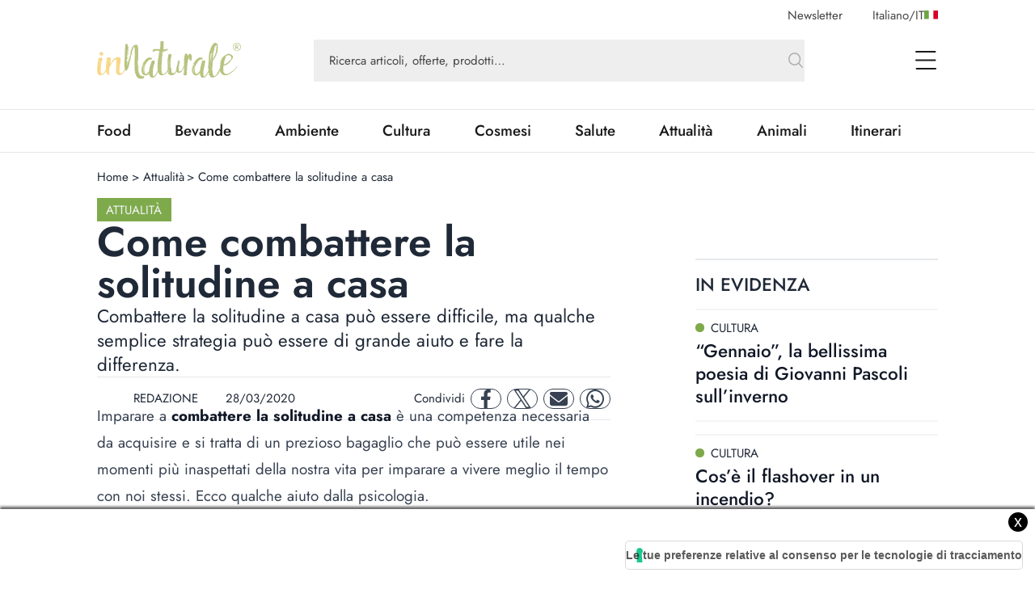

--- FILE ---
content_type: text/html; charset=utf-8
request_url: https://www.google.com/recaptcha/api2/aframe
body_size: 264
content:
<!DOCTYPE HTML><html><head><meta http-equiv="content-type" content="text/html; charset=UTF-8"></head><body><script nonce="s_iEquNPzF5JQ9rm16ppcQ">/** Anti-fraud and anti-abuse applications only. See google.com/recaptcha */ try{var clients={'sodar':'https://pagead2.googlesyndication.com/pagead/sodar?'};window.addEventListener("message",function(a){try{if(a.source===window.parent){var b=JSON.parse(a.data);var c=clients[b['id']];if(c){var d=document.createElement('img');d.src=c+b['params']+'&rc='+(localStorage.getItem("rc::a")?sessionStorage.getItem("rc::b"):"");window.document.body.appendChild(d);sessionStorage.setItem("rc::e",parseInt(sessionStorage.getItem("rc::e")||0)+1);localStorage.setItem("rc::h",'1769718421550');}}}catch(b){}});window.parent.postMessage("_grecaptcha_ready", "*");}catch(b){}</script></body></html>